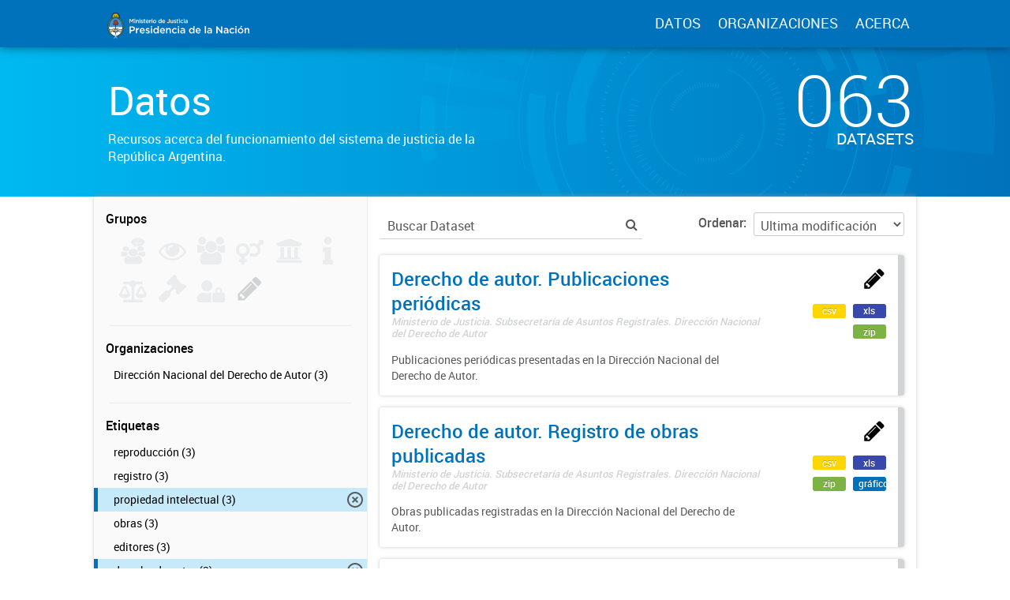

--- FILE ---
content_type: image/svg+xml
request_url: https://datos.jus.gob.ar/uploads/group/2016-08-03-163801.767777group-profile-users.svg
body_size: 8514
content:
<?xml version="1.0" encoding="UTF-8" standalone="no"?>
<!-- Generator: Adobe Illustrator 16.0.0, SVG Export Plug-In . SVG Version: 6.00 Build 0)  -->

<svg
   xmlns:dc="http://purl.org/dc/elements/1.1/"
   xmlns:cc="http://creativecommons.org/ns#"
   xmlns:rdf="http://www.w3.org/1999/02/22-rdf-syntax-ns#"
   xmlns:svg="http://www.w3.org/2000/svg"
   xmlns="http://www.w3.org/2000/svg"
   xmlns:sodipodi="http://sodipodi.sourceforge.net/DTD/sodipodi-0.dtd"
   xmlns:inkscape="http://www.inkscape.org/namespaces/inkscape"
   version="1.1"
   id="Capa_1"
   x="0px"
   y="0px"
   width="548.169px"
   height="548.169px"
   viewBox="0 0 548.169 548.169"
   style="enable-background:new 0 0 548.169 548.169;"
   xml:space="preserve"
   inkscape:version="0.91 r13725"
   sodipodi:docname="group-profile-users.svg"><metadata
     id="metadata53"><rdf:RDF><cc:Work
         rdf:about=""><dc:format>image/svg+xml</dc:format><dc:type
           rdf:resource="http://purl.org/dc/dcmitype/StillImage" /></cc:Work></rdf:RDF></metadata><defs
     id="defs51" /><sodipodi:namedview
     pagecolor="#ffffff"
     bordercolor="#666666"
     borderopacity="1"
     objecttolerance="10"
     gridtolerance="10"
     guidetolerance="10"
     inkscape:pageopacity="0"
     inkscape:pageshadow="2"
     inkscape:window-width="1600"
     inkscape:window-height="837"
     id="namedview49"
     showgrid="false"
     inkscape:zoom="0.43052416"
     inkscape:cx="343.767"
     inkscape:cy="343.767"
     inkscape:window-x="-8"
     inkscape:window-y="-8"
     inkscape:window-maximized="1"
     inkscape:current-layer="Capa_1" /><g
     id="g4194"
     transform="matrix(0.88135593,0,0,0.68226901,37.164001,175.33358)"><g
       id="g5"><path
         d="m 109.634,164.452 c 20.179,0 37.402,-7.135 51.674,-21.411 14.277,-14.275 21.416,-31.503 21.416,-51.678 0,-20.173 -7.139,-37.401 -21.416,-51.678 C 147.036,25.41 129.812,18.271 109.634,18.271 89.457,18.271 72.233,25.41 57.958,39.685 43.684,53.962 36.545,71.186 36.545,91.363 c 0,20.179 7.139,37.403 21.413,51.678 14.275,14.272 31.499,21.411 51.676,21.411 z"
         id="path7"
         inkscape:connector-curvature="0" /><path
         d="m 196.569,278.519 c 21.413,21.406 47.248,32.114 77.516,32.114 30.269,0 56.103,-10.708 77.515,-32.114 21.409,-21.42 32.117,-47.258 32.117,-77.52 0,-30.264 -10.708,-56.101 -32.117,-77.515 -21.412,-21.414 -47.246,-32.121 -77.515,-32.121 -30.268,0 -56.105,10.709 -77.516,32.121 -21.411,21.411 -32.12,47.248 -32.12,77.515 0,30.267 10.709,56.103 32.12,77.52 z"
         id="path9"
         inkscape:connector-curvature="0" /><path
         d="m 438.543,164.452 c 20.17,0 37.397,-7.135 51.671,-21.411 14.274,-14.275 21.409,-31.503 21.409,-51.678 0,-20.173 -7.135,-37.401 -21.409,-51.678 -14.273,-14.275 -31.501,-21.414 -51.671,-21.414 -20.184,0 -37.407,7.139 -51.682,21.414 -14.271,14.277 -21.409,31.501 -21.409,51.678 0,20.179 7.139,37.403 21.409,51.678 14.275,14.272 31.498,21.411 51.682,21.411 z"
         id="path11"
         inkscape:connector-curvature="0" /><path
         d="m 512.763,164.456 c -1.136,0 -5.276,1.999 -12.415,5.996 -7.132,3.999 -16.416,8.044 -27.833,12.137 -11.416,4.089 -22.747,6.136 -33.972,6.136 -12.758,0 -25.406,-2.187 -37.973,-6.567 0.945,7.039 1.424,13.322 1.424,18.842 0,26.457 -7.71,50.819 -23.134,73.089 30.841,0.955 56.056,13.134 75.668,36.552 l 38.256,0 c 15.605,0 28.739,-3.863 39.396,-11.57 10.657,-7.703 15.989,-18.986 15.989,-33.83 0.003,-67.194 -11.793,-100.789 -35.406,-100.785 z"
         id="path13"
         inkscape:connector-curvature="0" /><path
         d="m 470.096,395.284 c -1.999,-11.136 -4.524,-21.464 -7.57,-30.978 -3.046,-9.521 -7.139,-18.794 -12.271,-27.836 -5.141,-9.034 -11.044,-16.748 -17.706,-23.127 -6.667,-6.379 -14.805,-11.464 -24.414,-15.276 -9.609,-3.806 -20.225,-5.708 -31.833,-5.708 -1.906,0 -5.996,2.047 -12.278,6.14 -6.283,4.089 -13.224,8.665 -20.841,13.702 -7.615,5.037 -17.789,9.609 -30.55,13.702 -12.762,4.093 -25.608,6.14 -38.544,6.14 -12.941,0 -25.791,-2.047 -38.544,-6.14 -12.756,-4.093 -22.936,-8.665 -30.55,-13.702 -7.616,-5.037 -14.561,-9.613 -20.841,-13.702 -6.283,-4.093 -10.373,-6.14 -12.279,-6.14 -11.609,0 -22.22,1.902 -31.833,5.708 -9.613,3.812 -17.749,8.897 -24.41,15.276 -6.667,6.372 -12.562,14.093 -17.705,23.127 -5.137,9.042 -9.229,18.315 -12.275,27.836 -3.045,9.514 -5.564,19.842 -7.566,30.978 -2,11.136 -3.331,21.505 -3.997,31.121 -0.667,9.613 -0.999,19.466 -0.999,29.554 0,22.836 6.945,40.874 20.839,54.098 13.899,13.223 32.363,19.842 55.389,19.842 l 249.535,0 c 23.028,0 41.49,-6.619 55.392,-19.842 13.894,-13.224 20.841,-31.262 20.841,-54.098 0,-10.088 -0.335,-19.938 -0.992,-29.554 -0.676,-9.616 -2.007,-19.986 -3.998,-31.121 z"
         id="path15"
         inkscape:connector-curvature="0" /><path
         d="m 169.303,274.088 c -15.418,-22.27 -23.125,-46.632 -23.122,-73.089 0,-5.52 0.477,-11.799 1.427,-18.842 -12.564,4.377 -25.221,6.567 -37.974,6.567 -11.23,0 -22.552,-2.046 -33.974,-6.136 C 64.243,178.495 54.961,174.45 47.826,170.451 40.688,166.454 36.545,164.455 35.404,164.455 11.801,164.456 0,198.051 0,265.24 c 0,14.844 5.33,26.127 15.987,33.83 10.66,7.707 23.794,11.563 39.397,11.563 l 38.26,0 c 19.607,-23.411 44.823,-35.591 75.659,-36.545 z"
         id="path17"
         inkscape:connector-curvature="0" /></g><path
       id="path28"
       d="m 278.68604,41.900756 c 10.93532,-11.190237 18.34199,-26.318524 20.98324,-43.0836186 -9.88023,-4.8455908 -19.33421,-10.6878514 -28.14534,-17.5753944 -13.82113,-10.906629 -25.5111,-25.086867 -34.38514,-41.560257 -6.75683,-12.956684 -10.52305,-27.882395 -10.52305,-43.018786 0,-15.27415 3.76622,-30.18366 10.52305,-43.20517 8.87404,-16.42477 20.56401,-30.59691 34.38514,-41.49543 14.57576,-11.31989 30.5001,-19.90906 47.47953,-25.35427 19.75345,-6.34465 40.19168,-9.68308 60.89542,-9.68308 20.55701,0 40.89041,3.33843 60.86746,9.68308 16.86065,5.44521 32.79198,14.02629 47.31187,25.35427 13.87003,10.89852 25.62987,25.07066 34.38511,41.49543 6.86164,13.02151 10.46017,27.93102 10.46017,43.20517 0,15.128286 -3.59853,30.062102 -10.46017,43.018786 -8.75524,16.47339 -20.51508,30.653628 -34.38511,41.560257 C 473.56533,-7.4464771 457.634,1.1345939 440.76635,6.5879084 420.7893,13.062199 400.4559,16.270985 379.89889,16.270985 c -19.99102,0 -39.80037,-3.135858 -59.01579,-9.0672515 -9.29328,17.9400285 -24.63067,30.3943315 -42.19706,34.6970225 z m 53.0625,-115.038204 c 0.81753,-0.267382 1.47436,-1.231658 1.23678,-2.31746 -0.23757,-0.948053 -1.04812,-1.636803 -1.88661,-1.434224 -9.51687,2.244526 -18.92894,-4.010987 -22.09423,-14.787974 -0.28648,-0.948039 -1.11099,-1.434223 -2.05431,-1.150618 -0.82451,0.332223 -1.34857,1.418026 -0.88042,2.382276 3.47275,12.519132 14.56878,19.892855 25.67879,17.308 z m -4.51387,-75.179582 -20.80855,49.60653 41.59614,0 -20.78759,-49.60653 z m 61.46837,-2.03385 c 0,-5.80174 -4.11559,-10.70405 -9.11858,-10.70405 -5.05191,0 -9.2863,4.90231 -9.2863,10.70405 0,5.99622 4.23439,10.76077 9.2863,10.76077 5.00299,0 9.11858,-4.76455 9.11858,-10.76077 l 0,0 z m -85.09985,112.23457 0,6.814619 152.48658,0 0,-6.814619 -70.85948,0 0,-96.96853 c 4.63966,-2.39038 7.82593,-7.37373 8.40589,-13.23219 l 36.55121,0 -20.80855,49.60653 -3.98982,0 c 0,16.983881 11.92056,30.669834 26.5592,30.669834 14.57576,0 26.3356,-13.685953 26.3356,-30.669834 l -3.9479,0 -21.20682,-50.43303 c 0.64285,-0.86702 0.53104,-2.04196 -0.17473,-2.78743 -0.41923,-0.19447 -0.70573,-0.40515 -0.99919,-0.40515 l -38.31904,0 c -0.57996,-5.86657 -3.76622,-10.91473 -8.40589,-13.15926 l 0,-14.52056 c 0,-3.40327 -2.45956,-6.26362 -5.33838,-6.26362 -3.06747,0 -5.35936,2.86846 -5.35936,6.26362 l 0,14.31798 c -4.93312,2.11488 -8.40587,7.21977 -9.16749,13.36184 l -38.13038,0 c -0.9503,0 -1.64903,0.94804 -1.64903,1.96903 0,0.46997 0.1187,0.94805 0.41224,1.21545 l -21.22079,50.433024 -3.87104,0 c 0,16.983882 11.75284,30.669838 26.3356,30.669838 14.56878,0 26.5592,-13.685956 26.5592,-30.669838 l -4.11559,0 -20.80855,-49.606524 36.49531,0 c 0.76164,6.07725 4.23439,11.25506 9.16752,13.48338 l 0,96.717336 -70.93636,0 z m 107.54346,-60.586085 41.42844,0 -20.61987,-49.606525 -20.80857,49.606525 z m 25.21065,25.564947 c 0.8804,-0.267382 1.41143,-1.231658 1.22978,-2.31746 -0.11183,-0.948053 -1.04812,-1.636803 -2.00539,-1.434224 -9.39811,2.244526 -18.90798,-4.010987 -21.96149,-14.787974 -0.24455,-0.948039 -1.24376,-1.434223 -2.06129,-1.150618 -0.81753,0.332223 -1.24376,1.418026 -1.01317,2.382276 3.66141,12.519132 14.69456,19.892855 25.81156,17.308 z"
       inkscape:connector-curvature="0" /></g></svg>